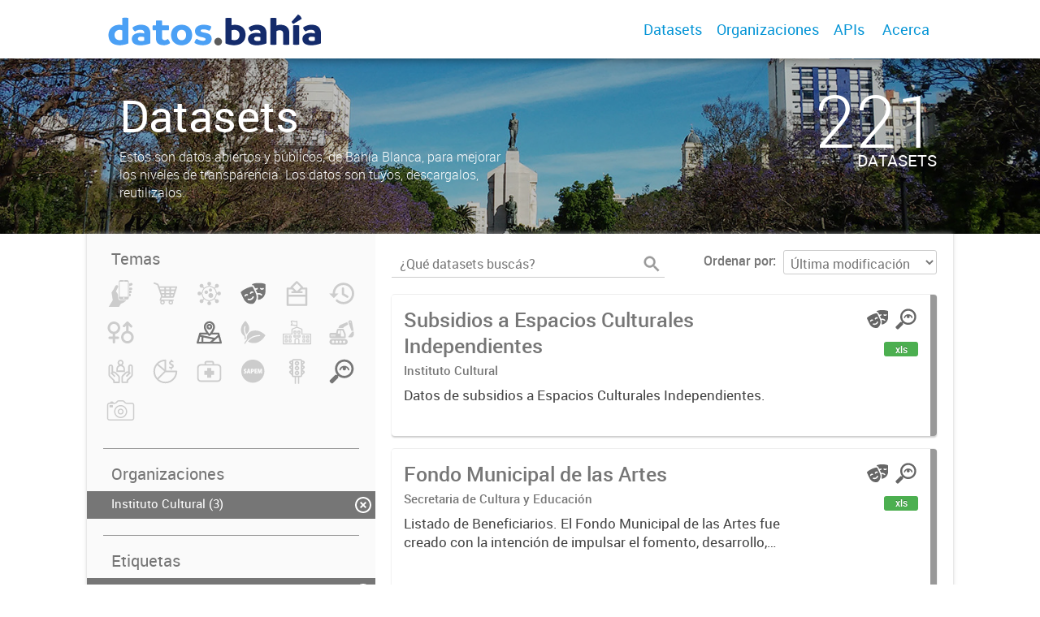

--- FILE ---
content_type: text/html; charset=utf-8
request_url: https://datos.bahia.gob.ar/dataset?tags=cultura&organization=instituto-cultural
body_size: 5546
content:
<!DOCTYPE html>
<!--[if IE 7]> <html lang="es" class="ie ie7"> <![endif]-->
<!--[if IE 8]> <html lang="es" class="ie ie8"> <![endif]-->
<!--[if IE 9]> <html lang="es" class="ie9"> <![endif]-->
<!--[if gt IE 8]><!--> <html lang="es"> <!--<![endif]-->
  <head>
    <!--[if lte ie 8]><script type="text/javascript" src="/fanstatic/vendor/:version:2019-12-02T16:58:12/html5.min.js"></script><![endif]-->
<link rel="stylesheet" type="text/css" href="/fanstatic/vendor/:version:2019-12-02T16:58:12/select2/select2.css" />
<link rel="stylesheet" type="text/css" href="/fanstatic/css/:version:2019-12-02T16:58:12/main.min.css" />
<link rel="stylesheet" type="text/css" href="/fanstatic/vendor/:version:2019-12-02T16:58:12/font-awesome/css/font-awesome.min.css" />
<link rel="stylesheet" type="text/css" href="/fanstatic/gobar_css/:version:2020-09-02T21:01:18.00/gobar_style.css" />

    <meta charset="utf-8" />
      <meta name="generator" content="ckan 2.7.6" />
      <meta name="viewport" content="width=device-width, initial-scale=1.0">
    
    
        <!-- Google Tag Manager by gfe -->
	<script async src="https://www.googletagmanager.com/gtag/js?id=G-0ZPDNHV387"></script>
	<script>
	  window.dataLayer = window.dataLayer || [];
	  function gtag(){dataLayer.push(arguments);}
	  gtag('js', new Date());
	  gtag('config', 'G-0ZPDNHV387');
	</script>
        <!-- End Google Tag Manager -->
    <meta property="og:url" content="https://datos.bahia.gob.ar/">
    <meta property="og:type" content="article">
    <meta property="og:title" content="">
    <meta property="og:site_name" content="">
    <meta property="og:description" content="">
    <meta property="og:image" content="https://datos.bahia.gob.ar">
    <meta property="og:image:type" content="image/png">
    <meta property="og:image:width" content="2400">
    <meta property="og:image:height" content="1260">
    <meta property="og:locale" content="es_AR">

    <meta name="twitter:card" content="summary">
    <meta name="twitter:site:id" content="@"/>
    <meta name="twitter:image:src" content="https://datos.bahia.gob.ar">
    <meta name="twitter:title" content="">
    <meta name="twitter:description" content="">
    <title>
    Datos Bahía - Datos</title>

    
    
   <link rel="shortcut icon" href="/favicon.ico"/>
    
        <script type="text/javascript">
  (function(i,s,o,g,r,a,m){i['GoogleAnalyticsObject']=r;i[r]=i[r]||function(){
  (i[r].q=i[r].q||[]).push(arguments)},i[r].l=1*new Date();a=s.createElement(o),
  m=s.getElementsByTagName(o)[0];a.async=1;a.src=g;m.parentNode.insertBefore(a,m)
  })(window,document,'script','//www.google-analytics.com/analytics.js','ga');

  ga('create', 'UA-101681828-1', 'auto', {});
     
  ga('set', 'anonymizeIp', true);
  ga('send', 'pageview');
</script>
    
   <link rel="alternate" type="text/n3" href="https://datos.bahia.gob.ar/catalog.n3"/>
   <link rel="alternate" type="text/ttl" href="https://datos.bahia.gob.ar/catalog.ttl"/>
   <link rel="alternate" type="application/rdf+xml" href="https://datos.bahia.gob.ar/catalog.xml"/>
   <link rel="alternate" type="application/ld+json" href="https://datos.bahia.gob.ar/catalog.jsonld"/>

      
    

    
      
      
    
    
  </head>

  
  <body data-site-root="https://datos.bahia.gob.ar/" data-locale-root="https://datos.bahia.gob.ar/" >

    
    <style type="text/css">
        
    </style>

    <div class="footer-down">
            
<div id="header" class="container-fluid">
    <div class="restricted-max-width">
        <div id="header-spacing" class="col-xs-12 col-sm-10 col-sm-offset-1">

            

            <div class="col-xs-12 col-sm-5 no-padding logo-header">
                <div class="logo-and-xs-icon">
                    <i class="icon-reorder fa fa-bars" aria-hidden="true"></i>
                    <a href="/">
                        
                        <img src="/user_images/marca.png" alt="/" class="logo-ministerio">
                    </a>
                    
                </div>
                <div class="xs-navbar hidden">
                    <div class="navbar-link">
                        <a href="/dataset">
                            DATASETS
                        </a>
                    </div>
                    <hr>
                    
                    
                        <div class="navbar-link">
                            <a href="/organizaciones">
                                ORGANIZACIONES
                            </a>
                        </div>
                    

                    
                        <div class="navbar-link">
                            <a href="/apis">
                                APIs
                            </a>
                        </div>
                    

                    

                        
                            <a class="header-link" href="/about">ACERCA</a>
                        

                        <hr><div class="navbar-link dropdown-navbar-link">
                        <span class="username"></span> <svg class="user-logo" xmlns="http://www.w3.org/2000/svg" viewBox="0 0 128.46 128.46"><path d="M128.46,64.23A63.15,63.15,0,0,0,119.84,32,64.21,64.21,0,0,0,96.48,8.62,63.12,63.12,0,0,0,64.23,0,63.12,63.12,0,0,0,32,8.62,64.2,64.2,0,0,0,8.62,32,63.15,63.15,0,0,0,0,64.23,63.15,63.15,0,0,0,8.62,96.48a64.76,64.76,0,0,0,9.82,12.86l-.16.27a70.09,70.09,0,0,0,9.2,7.34c1.46,1,3,2,4.51,2.91a63.17,63.17,0,0,0,32.25,8.62,63.17,63.17,0,0,0,32.25-8.62,66.19,66.19,0,0,0,7-4.74,72.41,72.41,0,0,0,6.61-5.51l-.14-.23a64.76,64.76,0,0,0,9.85-12.89A63.15,63.15,0,0,0,128.46,64.23Zm-20.52,41.89C101.56,96.56,88,81,66.73,79.8a26.25,26.25,0,0,0,16.88-7.9,26.44,26.44,0,0,0,8-19.41,26.44,26.44,0,0,0-8-19.4,26.42,26.42,0,0,0-19.4-8,26.41,26.41,0,0,0-19.4,8,26.44,26.44,0,0,0-8,19.4,26.44,26.44,0,0,0,8,19.41,26.25,26.25,0,0,0,16.87,7.9C40.48,81,26.88,96.52,20.49,106.09a61.14,61.14,0,0,1-8.66-11.48A59.48,59.48,0,0,1,3.71,64.23a59.48,59.48,0,0,1,8.11-30.37,60.53,60.53,0,0,1,22-22A59.45,59.45,0,0,1,64.23,3.71,59.46,59.46,0,0,1,94.6,11.83a60.54,60.54,0,0,1,22,22,59.48,59.48,0,0,1,8.11,30.37,59.48,59.48,0,0,1-8.11,30.37A61.14,61.14,0,0,1,107.94,106.12Z" style="fill:#0695d6"/></svg>
                    </div>
                    <div class="dropdown-navbar hidden">
                        <div class="navbar-link">
                            <a href="/configurar/mi_cuenta">
                                MI CUENTA
                            </a>
                        </div><div class="navbar-link">
                            <a href="https://datosgobar.github.io/portal-andino/quickstart/" target="_blank">
                                AYUDA
                            </a>
                        </div>

                        <div class="navbar-link">
                            <a href="/logout">
                                SALIR
                            </a>
                        </div>
                    </div>
                </div>
            </div>

            <div class="col-xs-12 col-sm-7 no-padding header-links"><a class="header-link" href="/dataset">Datasets</a><a class="header-link" href="/organizaciones">Organizaciones</a><a class="header-link" href="/apis">
                            APIs
                        </a>

                        
                            <a class="header-link" href="/about">Acerca</a>
                        </div>
        </div>
    </div>
</div>
        

    


<div id="title" class="package-title container-fluid" style="background-image:url(&#34;/user_images/20141107_085929l.jpg&#34;)">
    <div class="background-overlay">
        <div class="restricted-max-width">
            <div class="col-xs-12 col-md-10 col-md-offset-1">
                <div id="title-container" class="col-xs-12 col-md-6 text-left">
                    <h1>Datasets</h1>

                    <p class="description">
                        
                        Estos son datos abiertos y públicos, de Bahía Blanca, para mejorar los niveles de transparencia.
Los datos son tuyos, descargalos, reutilizalos.
                        
                    </p>
                </div>
                <div id="stats" class="col-xs-12 col-md-4 col-md-offset-2">
                    <div class="col-xs-12">
                        <p class="stat">221</p>

                        <p class="stats-legend datasets">DATASETS</p>
                    </div>
                </div>
            </div>
        </div>
    </div>
</div>



    <div class="package-container container-fluid">
        <div class="restricted-max-width">
            <div class="package-search col-xs-12 col-md-10 col-md-offset-1">
                <div class="filters-container col-md-4">
    <div class="hidden-md hidden-lg hide-filters-button">
        <i class="icon-chevron-left"></i>
    </div>
    <div class="search-filter invisible">
        <h2 class="filter-title">Temas</h2>

        <div class="group-images"><div class="group-image-container  "><img src="https://datos.bahia.gob.ar/uploads/group/2020-08-28-192427.347992responde.svg" data-title="Bahía Responde (0)" data-replace=svg></div><div class="group-image-container  "><img src="https://datos.bahia.gob.ar/uploads/group/2020-08-28-192500.938593compras.svg" data-title="Compras (0)" data-replace=svg></div><div class="group-image-container  "><img src="https://datos.bahia.gob.ar/uploads/group/2020-08-28-192533.701961covid-19.svg" data-title="COVID-19 (0)" data-replace=svg></div><div class="group-image-container available "><a href="/dataset?tags=cultura&amp;groups=cultura&amp;organization=instituto-cultural"><img src="https://datos.bahia.gob.ar/uploads/group/2020-08-28-192556.287186cultura.svg" data-title="Cultura (2)" data-replace=svg></a></div><div class="group-image-container  "><img src="https://datos.bahia.gob.ar/uploads/group/2020-08-28-192611.552378datos-electorales.svg" data-title="Datos Electorales (0)" data-replace=svg></div><div class="group-image-container  "><img src="https://datos.bahia.gob.ar/uploads/group/2020-08-28-192651.528697datos-historicos.svg" data-title="Datos Históricos (0)" data-replace=svg></div><div class="group-image-container  "><img src="https://datos.bahia.gob.ar/uploads/group/2020-08-28-192705.990799genero.svg" data-title="Género (0)" data-replace=svg></div><div class="group-image-container  "><img src="" data-title="IA (0)" ></div><div class="group-image-container available "><a href="/dataset?groups=mapas&amp;tags=cultura&amp;organization=instituto-cultural"><img src="https://datos.bahia.gob.ar/uploads/group/2020-08-28-192718.966838mapas.svg" data-title="Mapas (1)" data-replace=svg></a></div><div class="group-image-container  "><img src="https://datos.bahia.gob.ar/uploads/group/2020-08-28-192732.633383medio-ambiente.svg" data-title="Medio Ambiente (0)" data-replace=svg></div><div class="group-image-container  "><img src="https://datos.bahia.gob.ar/uploads/group/2022-04-01-130647.779056school.svg" data-title="Obras del Fondo Educativo (0)" data-replace=svg></div><div class="group-image-container  "><img src="https://datos.bahia.gob.ar/uploads/group/2020-08-28-192801.710833obras-publicas.svg" data-title="Obras Públicas (0)" data-replace=svg></div><div class="group-image-container  "><img src="https://datos.bahia.gob.ar/uploads/group/2020-08-28-192833.786034politicas-sociales.svg" data-title="Políticas Sociales (0)" data-replace=svg></div><div class="group-image-container  "><img src="https://datos.bahia.gob.ar/uploads/group/2020-08-28-193104.549708presupuesto.svg" data-title="Presupuesto (0)" data-replace=svg></div><div class="group-image-container  "><img src="https://datos.bahia.gob.ar/uploads/group/2020-08-28-193126.853111salud.svg" data-title="Salud (0)" data-replace=svg></div><div class="group-image-container  "><img src="https://datos.bahia.gob.ar/uploads/group/2020-08-28-193139.724254sapem.svg" data-title="SAPEM (0)" data-replace=svg></div><div class="group-image-container  "><img src="https://datos.bahia.gob.ar/uploads/group/2020-08-28-193227.979586movilidad.svg" data-title="Tránsito y Movilidad (0)" data-replace=svg></div><div class="group-image-container available "><a href="/dataset?tags=cultura&amp;organization=instituto-cultural&amp;groups=transparencia"><img src="https://datos.bahia.gob.ar/uploads/group/2020-08-28-193154.380420transparencia.svg" data-title="Transparencia (2)" data-replace=svg></a></div><div class="group-image-container  "><img src="https://datos.bahia.gob.ar/uploads/group/2021-03-01-163407.761700camara5.svg" data-title="Turismo (0)" data-replace=svg></div></div>

        <hr>
    </div>

<div class="search-filter invisible">
    <h2 class="filter-title">Organizaciones</h2>
    
        <ul class="filter-values">
            
                
            
                
            
                
            
                
            
                
                    
                    
                    <a href="/dataset?tags=cultura">
                        <li class="filter-value  active">
                            <span>Instituto Cultural (3)</span>
                            <img class="close-filter" src="/img/close-filter.svg">
                        </li>
                    </a>
                
            
                
            
                
            
                
            
                
            
                
            
                
            
        </ul>

        
            
        
    
    <hr>
</div>
    
    <div class="search-filter invisible">
        <h2 class="filter-title">Etiquetas</h2>
        
            <ul class="filter-values">
                
                    
                    
                    <a href="/dataset?organization=instituto-cultural">
                        <li class="filter-value  active">
                            <span>cultura (3)</span>
                            <img class="close-filter" src="/img/close-filter.svg">
                        </li>
                    </a>
                
                    
                    
                    <a href="/dataset?tags=arte&amp;tags=cultura&amp;organization=instituto-cultural">
                        <li class="filter-value ">
                            <span>arte (1)</span>
                            <img class="close-filter" src="/img/close-filter.svg">
                        </li>
                    </a>
                
                    
                    
                    <a href="/dataset?tags=centros+culturales&amp;tags=cultura&amp;organization=instituto-cultural">
                        <li class="filter-value ">
                            <span>centros culturales (1)</span>
                            <img class="close-filter" src="/img/close-filter.svg">
                        </li>
                    </a>
                
                    
                    
                    <a href="/dataset?tags=espacios+culturales&amp;tags=cultura&amp;organization=instituto-cultural">
                        <li class="filter-value ">
                            <span>espacios culturales (1)</span>
                            <img class="close-filter" src="/img/close-filter.svg">
                        </li>
                    </a>
                
                    
                    
                    <a href="/dataset?tags=fondo+municipal+de+las+artes&amp;tags=cultura&amp;organization=instituto-cultural">
                        <li class="filter-value ">
                            <span>fondo municipal de las artes (1)</span>
                            <img class="close-filter" src="/img/close-filter.svg">
                        </li>
                    </a>
                
            </ul>

            
                
            
        
        <hr>
    </div>

    <a class="close no-text hide-filters"><i class="icon-remove-sign"></i><span class="text">close</span></a>
</div>
                <div id="search-results" class="col-xs-12 col-md-8 invisible">
    

    

    







<form id="dataset-search-form"  class="search-form container-fluid search-and-order"
      method="get" data-module="select-switch">
    <div class="restricted-max-width">
        <div class="searcher col-xs-12 col-sm-6">
            <div class="hidden-md hidden-lg menu-button">
                <svg fill="#000000" height="24" viewBox="0 0 24 24" width="24" xmlns="http://www.w3.org/2000/svg">
    <path d="M3 18h18v-2H3v2zm0-5h18v-2H3v2zm0-7v2h18V6H3z"/>
</svg>
            </div>

            <input type="text" class="search" name="q" value="" autocomplete="off"
                   placeholder="¿Qué datasets buscás?" maxlength="200">
            <button type="submit" value="search">
                <img src="/img/search_gris.svg" class="search-icon">
            </button>
        </div>

        <span>
    
    

    
        
            
    <input type="hidden" name="tags" value="cultura"/>

        
    
        
            
    <input type="hidden" name="organization" value="instituto-cultural"/>

        
    
</span>

        <div class="order hidden-xs col-sm-6">
            <label for="field-order-by">Ordenar por</label>
            <select id="field-order-by" name="sort">
                
                    
                        <option value="metadata_modified desc">Última modificación</option>
                    
                
                    
                        <option value="title_string asc">Ascendente (A - Z)</option>
                    
                
                    
                        <option value="title_string desc">Descendente (Z - A)</option>
                    
                
            </select>
            <button class="btn js-hide" type="submit" style="display:none;"></button>
        </div>
    </div>
</form>


    




    <div class="dataset-list"><a href="/dataset/subsidios-a-espacios-culturales-independientes" class="dataset-item">
    <div class="dataset-container">
        <div class="dataset-border container-fluid">
            <div class="restricted-max-width">
                <div class="dataset-content col-xs-9">
                    <h3 class="dataset-title">Subsidios a Espacios Culturales Independientes</h3>

                    <div class="dataset-author">Instituto Cultural</div>
                    <div class="dataset-notes">Datos de subsidios a Espacios Culturales Independientes.</div>
                </div>
                <div class="dataset-groups-and-resources col-xs-3"><div class="dataset-groups"><img src="/uploads/group/2020-08-28-192556.287186cultura.svg" title="Cultura" class="group-image"><img src="/uploads/group/2020-08-28-193154.380420transparencia.svg" title="Transparencia" class="group-image"></div><div class="dataset-resources">
                                
                            
                            <span class="label" data-format="xls">xls</span></div>
                </div>
            </div>
        </div>

    </div>
</a><a href="/dataset/fondo-municipal-de-las-artes" class="dataset-item">
    <div class="dataset-container">
        <div class="dataset-border container-fluid">
            <div class="restricted-max-width">
                <div class="dataset-content col-xs-9">
                    <h3 class="dataset-title">Fondo Municipal de las Artes</h3>

                    <div class="dataset-author">Secretaria de Cultura y Educación</div>
                    <div class="dataset-notes">Listado de Beneficiarios. El Fondo Municipal de las Artes fue creado con la intención de impulsar el fomento, desarrollo, difusión y promoción de las actividades artísticas de la ciudad, así...</div>
                </div>
                <div class="dataset-groups-and-resources col-xs-3"><div class="dataset-groups"><img src="/uploads/group/2020-08-28-192556.287186cultura.svg" title="Cultura" class="group-image"><img src="/uploads/group/2020-08-28-193154.380420transparencia.svg" title="Transparencia" class="group-image"></div><div class="dataset-resources">
                                
                            
                            <span class="label" data-format="xls">xls</span></div>
                </div>
            </div>
        </div>

    </div>
</a><a href="/dataset/espacios-culturales" class="dataset-item">
    <div class="dataset-container">
        <div class="dataset-border container-fluid">
            <div class="restricted-max-width">
                <div class="dataset-content col-xs-9">
                    <h3 class="dataset-title">Espacios Culturales</h3>

                    <div class="dataset-author">
Secretaria de Cultura y Educación
</div>
                    <div class="dataset-notes">Información georeferenciada sobre Espacios Culturales en el municipio de Bahia Blanca.</div>
                </div>
                <div class="dataset-groups-and-resources col-xs-3"><div class="dataset-groups"><img src="/uploads/group/2020-08-28-192718.966838mapas.svg" title="Mapas" class="group-image"></div><div class="dataset-resources">
                                
                            
                            <span class="label" data-format="otro">otro</span></div>
                </div>
            </div>
        </div>

    </div>
</a></div>

    

    <div class="filters-veil"></div>
</div>
            </div>
        </div>
    </div>

    


            <div id="footer" class="container-fluid">
    <div class="restricted-max-width">
        <div id="footer-spacer" class="col-xs-10 col-xs-offset-1">
            <div class="footer-section logo col-xs-12 col-sm-6 col-md-6">
                <p>
                    
                    
                    

                    
                    
                    

                    
                    
                    

                    
                    
                    

                    
                    
                    

                    
                    
                    

                    
                    
                    
                        <a href="http://gobiernoabierto.bahia.gob.ar" target="_blank" class="social-link">
                            <i class="fa fa-pencil-square-o" aria-hidden="true"></i>
                        </a>
                    

                    
                </p>
                <div class="logo-edit-container">
                    
                    
                    <a href="https://bahia.gob.ar" target="_blank">
                        <img src="/user_images/marca-muni.png" alt="https://bahia.gob.ar" class="logo-ministerio">
                    </a>
                    
                </div>
            </div>
            <div class="footer-section links-internos hidden-xs hidden-sm col-md-3">
                
                
            </div>
            <div class="footer-section links-externos col-xs-12 col-sm-6 col-md-3">
                
                
                    <p><a href="mailto:lab@bahiablanca.gov.ar">Contactanos</a></p>
                
                <p class="ckan-link">
                    Desarrollado por<br><a href="https://github.com/datosgobar/distribuible.datos.gob.ar" target="_blank">Andino</a> con <a href="http://ckan.org/" target="_blank"><span class="ckan-name">CKAN</span></a>
                </p>
                <p class="ckan-link">
                    Versión: 2.6.3
                </p>
            </div>
        </div>
    </div>
</div>

            
        </div>
    
    
    
    
    
    
    
    
    
    
    
  
    
  
    
    <div class="js-hide" data-module="google-analytics"
      data-module-googleanalytics_resource_prefix="">
    </div>
  


      
  <script>document.getElementsByTagName('html')[0].className += ' js';</script>
<script type="text/javascript" src="/fanstatic/vendor/:version:2019-12-02T16:58:12/jquery.min.js"></script>
<script type="text/javascript" src="/fanstatic/vendor/:version:2019-12-02T16:58:12/:bundle:bootstrap/js/bootstrap.min.js;jed.min.js;moment-with-locales.js;select2/select2.min.js"></script>
<script type="text/javascript" src="/fanstatic/base/:version:2019-12-02T16:58:12/:bundle:plugins/jquery.inherit.min.js;plugins/jquery.proxy-all.min.js;plugins/jquery.url-helpers.min.js;plugins/jquery.date-helpers.min.js;plugins/jquery.slug.min.js;plugins/jquery.slug-preview.min.js;plugins/jquery.truncator.min.js;plugins/jquery.masonry.min.js;plugins/jquery.form-warning.min.js;sandbox.min.js;module.min.js;pubsub.min.js;client.min.js;notify.min.js;i18n.min.js;main.min.js;modules/select-switch.min.js;modules/slug-preview.min.js;modules/basic-form.min.js;modules/confirm-action.min.js;modules/api-info.min.js;modules/autocomplete.min.js;modules/custom-fields.min.js;modules/data-viewer.min.js;modules/table-selectable-rows.min.js;modules/resource-form.min.js;modules/resource-upload-field.min.js;modules/resource-reorder.min.js;modules/resource-view-reorder.min.js;modules/follow.min.js;modules/activity-stream.min.js;modules/dashboard.min.js;modules/resource-view-embed.min.js;view-filters.min.js;modules/resource-view-filters-form.min.js;modules/resource-view-filters.min.js;modules/table-toggle-more.min.js;modules/dataset-visibility.min.js;modules/media-grid.min.js;modules/image-upload.min.js"></script>
<script type="text/javascript" src="/fanstatic/ckanext-googleanalytics/:version:2019-12-02T16:58:24/googleanalytics_event_tracking.js"></script>
<script type="text/javascript" src="/fanstatic/gobar_js/:version:2019-12-02T17:16:31/:bundle:header.js;console_message.js;replace_svg.js;background_ie.js;libs/BootstrapMenu.js;libs/bootstrap_scripts.js;libs/clamp.js;search/groups.js;search/filters.js;forms/custom_popup.js"></script></body>
</html>

--- FILE ---
content_type: image/svg+xml
request_url: https://datos.bahia.gob.ar/uploads/group/2020-08-28-193104.549708presupuesto.svg
body_size: 1877
content:
<?xml version="1.0" encoding="utf-8"?>
<!-- Generator: Adobe Illustrator 13.0.0, SVG Export Plug-In . SVG Version: 6.00 Build 14948)  -->
<!DOCTYPE svg PUBLIC "-//W3C//DTD SVG 1.1//EN" "http://www.w3.org/Graphics/SVG/1.1/DTD/svg11.dtd">
<svg version="1.1" id="Capa_2" xmlns="http://www.w3.org/2000/svg" xmlns:xlink="http://www.w3.org/1999/xlink" x="0px" y="0px"
	 width="209.109px" height="209.109px" viewBox="0 0 209.109 209.109" enable-background="new 0 0 209.109 209.109"
	 xml:space="preserve">
<path fill="#666666" d="M190.461,100.355c-1.105-1.106-2.636-1.741-4.198-1.741h-75.411v-75.76c0-3.265-2.64-5.918-5.901-5.939
	c-0.015,0-0.148-0.004-0.396-0.004C79.12,16.912,56.221,27.749,40.21,45.053c-0.443,0.302-0.855,0.663-1.22,1.096
	c-0.274,0.326-0.504,0.675-0.697,1.037c-13.321,15.372-21.383,35.428-21.386,57.37c0.005,48.406,39.239,87.642,87.647,87.645
	c48.406-0.003,87.643-39.237,87.646-87.645C192.202,102.99,191.567,101.461,190.461,100.355z M98.972,28.99v59.732L52.386,49.632
	C64.726,37.912,80.951,30.3,98.972,28.99z M28.786,104.556c0.002-17.364,5.829-33.323,15.64-46.099l52.416,43.982l-50.549,50.55
	C35.357,139.852,28.789,122.994,28.786,104.556z M158.132,158.132c-13.73,13.721-32.635,22.188-53.576,22.19
	c-19.168-0.002-36.626-7.1-49.976-18.822l51.006-51.007h74.509C178.655,129.059,170.542,145.711,158.132,158.132z M146.06,71.891
	c-4.884,0-9.232-1.604-12.362-3.281l-2.365,10.149c2.823,1.524,7.63,2.897,12.59,3.128v8.697h8.622v-9.462
	c8.774-1.831,13.888-8.088,13.888-16.1c0-7.782-3.815-12.132-13.125-16.405c-5.799-2.897-8.622-4.958-8.622-7.706
	c0-2.594,2.289-5.188,6.943-5.188c4.426,0,8.013,1.449,10.453,2.671l2.442-9.769c-2.67-1.296-6.256-2.518-11.141-2.67v-7.936h-8.623
	v8.698c-8.316,2.137-12.972,8.165-12.972,15.565c0,7.706,4.883,11.75,12.285,15.489c6.943,2.975,9.232,5.264,9.232,8.545
	C153.308,69.373,151.019,71.891,146.06,71.891z"/>
</svg>


--- FILE ---
content_type: image/svg+xml
request_url: https://datos.bahia.gob.ar/uploads/group/2020-08-28-192533.701961covid-19.svg
body_size: 3988
content:
<?xml version="1.0" encoding="utf-8"?>
<!-- Generator: Adobe Illustrator 13.0.0, SVG Export Plug-In . SVG Version: 6.00 Build 14948)  -->
<!DOCTYPE svg PUBLIC "-//W3C//DTD SVG 1.1//EN" "http://www.w3.org/Graphics/SVG/1.1/DTD/svg11.dtd">
<svg version="1.1" id="Capa_2" xmlns="http://www.w3.org/2000/svg" xmlns:xlink="http://www.w3.org/1999/xlink" x="0px" y="0px"
	 width="209.109px" height="209.109px" viewBox="0 0 209.109 209.109" enable-background="new 0 0 209.109 209.109"
	 xml:space="preserve">
<path fill="#666666" d="M116.258,101.437c-9.849,0-17.861,8.013-17.861,17.861c0,9.85,8.014,17.863,17.861,17.863
	c9.85,0,17.863-8.014,17.863-17.863C134.122,109.45,126.107,101.437,116.258,101.437z M82.631,82.371
	c-7.108,0-12.893,5.783-12.893,12.894c0,7.108,5.784,12.893,12.893,12.893c7.109,0,12.894-5.784,12.894-12.893
	C95.524,88.154,89.74,82.371,82.631,82.371z M113.678,91.215c6.511,0,11.808-5.298,11.808-11.809s-5.296-11.808-11.808-11.808
	c-6.513,0-11.81,5.297-11.81,11.808S107.167,91.215,113.678,91.215z M176.622,90.613c-6.388,0-11.782,4.318-13.425,10.189
	c-1.877-0.722-3.313-2.376-3.692-4.462l-0.373-2.009c-1.853-9.932-6.335-19.054-13.016-26.584l7.536-7.536
	c2.177,1.336,4.732,2.107,7.469,2.107c7.899,0,14.326-6.428,14.326-14.328s-6.428-14.326-14.327-14.326
	c-7.901,0-14.328,6.427-14.328,14.327c0,2.735,0.771,5.293,2.106,7.469l-7.537,7.536c-7.532-6.687-16.641-11.17-26.559-13.019
	l-2.045-0.372c-2.076-0.378-3.729-1.813-4.45-3.69c5.872-1.645,10.19-7.039,10.19-13.427c0-7.688-6.255-13.943-13.942-13.943
	c-7.688,0-13.943,6.254-13.943,13.943c0,6.385,4.315,11.778,10.183,13.424c-0.648,1.674-2.042,3.02-3.823,3.545
	c-1.248,0.368-9.379,2.293-13.576,4.05c-4.775,1.999-13.85,7.924-14.97,8.885c-0.229,0.196-0.458,0.396-0.686,0.6l-7.53-7.53
	c1.335-2.177,2.106-4.733,2.106-7.469c0.001-7.899-6.426-14.327-14.326-14.327c-7.899,0-14.327,6.428-14.327,14.327
	c0,7.9,6.427,14.328,14.327,14.328c2.735,0,5.292-0.772,7.47-2.107l7.535,7.536c-6.682,7.53-11.165,16.652-13.017,26.587
	l-0.375,2.018c-0.377,2.077-1.814,3.729-3.69,4.45c-1.643-5.87-7.037-10.189-13.425-10.189c-7.688,0-13.943,6.254-13.943,13.943
	c0,7.688,6.255,13.942,13.943,13.942c6.388,0,11.782-4.319,13.425-10.189c1.876,0.721,3.313,2.373,3.69,4.45l0.375,2.061
	c1.846,9.903,6.33,19.011,13.016,26.543l-7.535,7.536c-2.177-1.335-4.733-2.106-7.469-2.106c-7.899,0-14.327,6.428-14.327,14.327
	c0,7.9,6.427,14.328,14.327,14.328c7.901,0,14.327-6.428,14.327-14.328c0-2.734-0.771-5.293-2.106-7.469l7.536-7.536
	c7.531,6.681,16.653,11.165,26.587,13.017l2.019,0.375c2.075,0.379,3.729,1.814,4.448,3.69c-5.869,1.645-10.188,7.038-10.188,13.425
	c0,7.689,6.254,13.943,13.942,13.943c7.688,0,13.943-6.254,13.943-13.943c0-6.388-4.318-11.782-10.189-13.425
	c0.72-1.876,2.374-3.312,4.45-3.69l2.06-0.375c9.905-1.847,19.011-6.329,26.544-13.017l7.537,7.537
	c-1.336,2.176-2.107,4.734-2.107,7.468c0,7.9,6.427,14.328,14.328,14.328c7.899-0.001,14.326-6.428,14.326-14.328
	c0-7.899-6.427-14.328-14.327-14.328c-2.736,0-5.293,0.772-7.47,2.106l-7.535-7.535c6.687-7.533,11.17-16.643,13.019-26.558
	l0.371-2.046c0.379-2.077,1.815-3.73,3.691-4.45c1.644,5.87,7.039,10.188,13.426,10.188c7.688,0,13.942-6.255,13.942-13.942
	C190.564,96.867,184.31,90.613,176.622,90.613z M152.895,111.555l-0.37,2.031c-1.801,9.662-6.457,18.473-13.461,25.478
	c-7.004,7.004-15.814,11.659-25.463,13.458l-2.045,0.373c-2.774,0.504-5.197,1.891-7,3.838c-1.803-1.947-4.222-3.332-6.989-3.836
	l-2.003-0.372c-9.696-1.807-18.521-6.461-25.519-13.46c-7.005-7.005-11.658-15.814-13.458-25.463l-0.373-2.045
	c-0.504-2.773-1.891-5.196-3.838-7c1.947-1.803,3.333-4.222,3.836-6.99l0.372-2.003c1.809-9.694,6.462-18.52,13.46-25.518
	c0.886-0.886,1.813-1.745,2.76-2.557c1.03-0.885,13.107-9.099,26.068-11.587c2.273-0.438,4.162-1.903,5.67-3.538
	c1.806,1.954,4.231,3.346,7.013,3.854l2.03,0.368c9.663,1.803,18.474,6.456,25.478,13.461c6.999,6.998,11.652,15.822,13.461,25.516
	l0.37,1.994c0.505,2.772,1.892,5.196,3.839,7C154.786,106.359,153.399,108.782,152.895,111.555z"/>
</svg>
